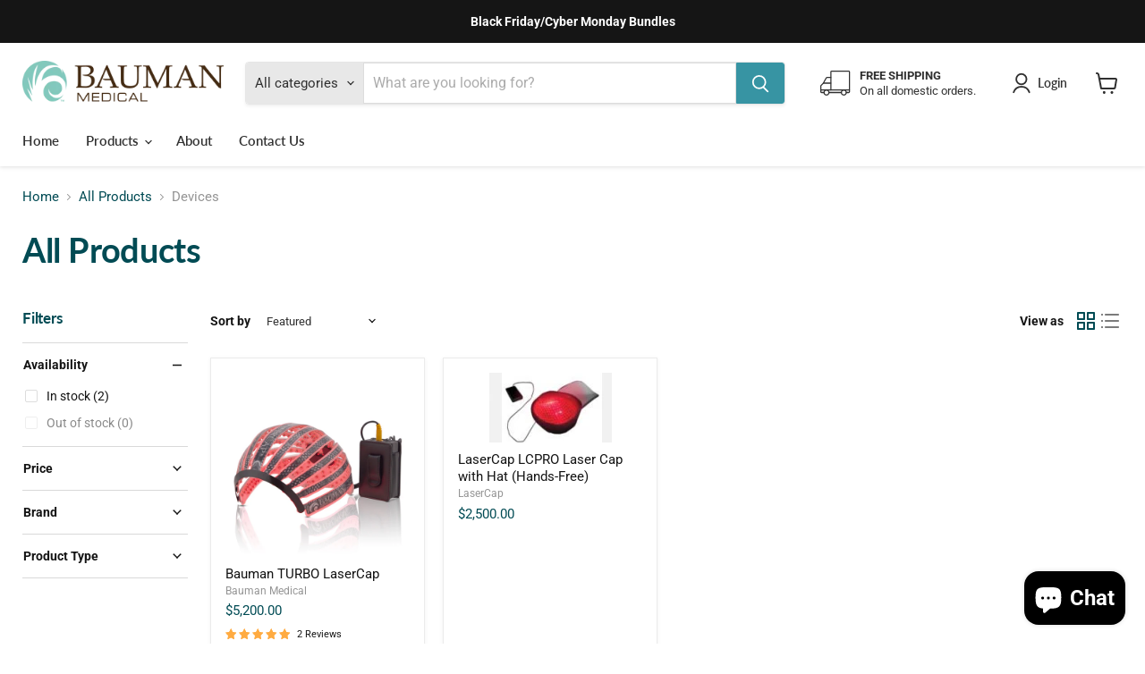

--- FILE ---
content_type: application/x-javascript; charset=utf-8
request_url: https://bundler.nice-team.net/app/shop/status/baumanmedical.myshopify.com.js?1764412872
body_size: -362
content:
var bundler_settings_updated='1744255865';